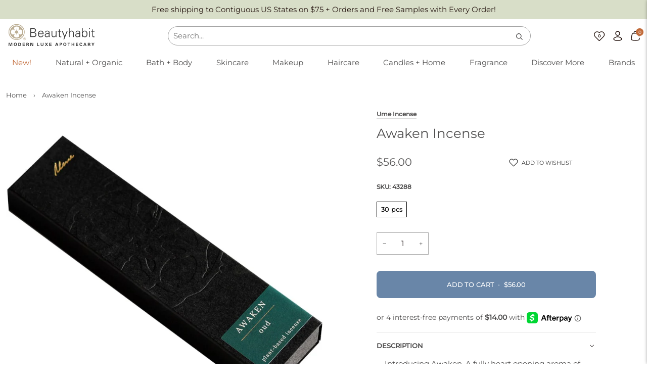

--- FILE ---
content_type: text/css
request_url: https://www.beautyhabit.com/cdn/shop/t/119/assets/fonts.css?v=135145538657669862131758645098
body_size: -832
content:
@font-face {
  font-family: Vercetti;
  font-weight: normal;
  font-style: normal;
  font-display: swap;
  src: url("/cdn/shop/files/Vercetti-Regular.woff2?v=1744644724") format("woff2"),
       url("/cdn/shop/files/Vercetti-Regular.woff?v=1744644724") format("woff");
}

--- FILE ---
content_type: text/javascript
request_url: https://www.beautyhabit.com/cdn/shop/t/119/assets/custom.js?v=24973682030670999321758645100
body_size: -517
content:
(function(){document.addEventListener("theme:variant:change",function(event){var variant=event.detail.variant,container=event.target;if(variant){console.log("Container \u2014\u2014\u2014\u2014\u2014\u2014\u2014\u2014 \u2193"),console.log(container),console.log("Variant \u2014\u2014\u2014\u2014\u2014\u2014\u2014\u2014\u2014\u2014 \u2193"),console.log(variant);const sb_variant_text=variant.sku,sb_element_sku=document.querySelectorAll(".sb_sku")[0];sb_element_sku.innerText=sb_variant_text}}),document.addEventListener("theme:cart:change",function(event){var cart=event.detail.cart;cart&&(console.log("Cart \u2014\u2014\u2014\u2014\u2014\u2014\u2014\u2014\u2014\u2014\u2014\u2014 \u2193"),console.log(cart))}),document.addEventListener("theme:cart:init",e=>{console.log("theme:cart:init"),console.log(e)})})();
//# sourceMappingURL=/cdn/shop/t/119/assets/custom.js.map?v=24973682030670999321758645100
